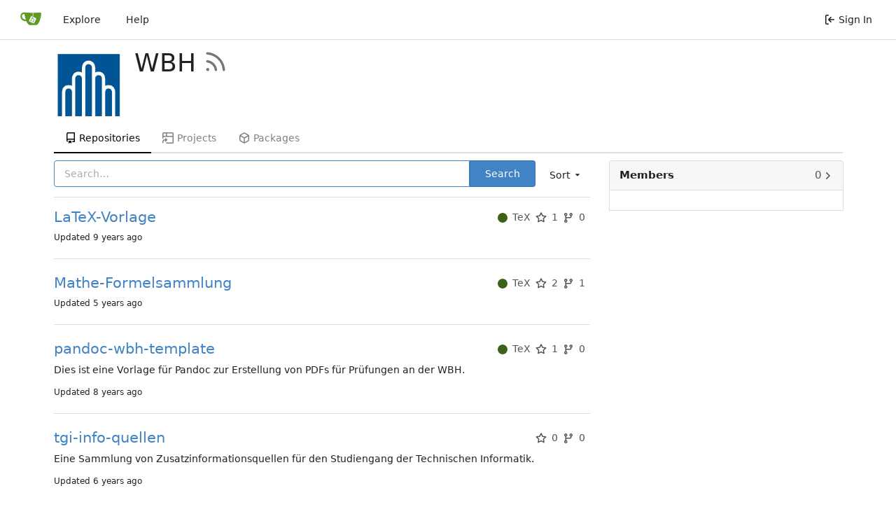

--- FILE ---
content_type: text/css; charset=utf-8
request_url: https://git.calyrium.org/assets/css/theme-auto.css?v=1.19.4
body_size: 2475
content:
@media (prefers-color-scheme: dark){.chroma{background-color:var(--color-code-bg)}.chroma .lntd{vertical-align:top;padding:0;margin:0;border:0}.chroma .lntable{border-spacing:0;padding:0;margin:0;border:0;width:auto;overflow:auto;display:block}.chroma .hl{display:block;width:100%}.chroma .lnt,.chroma .ln{margin-right:.4em;padding:0 .4em}.chroma .gs{font-weight:var(--font-weight-bold)}.chroma .gl{text-decoration:underline}}@media (prefers-color-scheme: dark){.chroma .bp{color:#fabd2f}.chroma .c,.chroma .c1,.chroma .ch,.chroma .cm{color:#777e94}.chroma .cp{color:#8ec07c}.chroma .cpf{color:#649bc4}.chroma .cs{color:#9075cd}.chroma .dl{color:#649bc4}.chroma .gd{color:#fff;background-color:#5f3737}.chroma .ge{color:#ddee30}.chroma .gh{color:#ffaa10}.chroma .gi{color:#fff;background-color:#3a523a}.chroma .go{color:#777e94}.chroma .gp{color:#ebdbb2}.chroma .gr{color:#f43}.chroma .gs{color:#ebdbb2}.chroma .gt{color:#ff7540}.chroma .gu{color:#b8bb26}.chroma .il{color:#649bc4}.chroma .k{color:#ff7540}.chroma .kc{color:#649bc4}.chroma .kd{color:#ff7540}.chroma .kn{color:#ffaa10}.chroma .kp{color:#5f8700}.chroma .kr{color:#ff7540}.chroma .kt{color:#ff7b72}.chroma .m,.chroma .mb,.chroma .mf,.chroma .mh,.chroma .mi,.chroma .mo{color:#649bc4}.chroma .n{color:#c9d1d9}.chroma .na{color:#b8bb26}.chroma .nb{color:#fabd2f}.chroma .nc{color:#ffaa10}.chroma .nd{color:#8ec07c}.chroma .ne{color:#ff7540}.chroma .nf,.chroma .ni{color:#fabd2f}.chroma .nl{color:#ff7540}.chroma .nn{color:#ffaa10}.chroma .no{color:#649bc4}.chroma .nt{color:#ff7540}.chroma .nv{color:#ebdbb2}.chroma .nx{color:#b6bac5}.chroma .o{color:#ff7540}.chroma .ow{color:#5f8700}.chroma .p{color:#d2d4db}.chroma .s,.chroma .s1,.chroma .s2{color:#b8bb26}.chroma .sa{color:#649bc4}.chroma .sb{color:#b8bb26}.chroma .sc{color:#649bc4}.chroma .sd{color:#777e94}.chroma .se{color:#ff7540}.chroma .sh{color:#649bc4}.chroma .si{color:#ffaa10}.chroma .sr{color:#9075cd}.chroma .ss{color:#ff7540}.chroma .sx{color:#ffaa10}.chroma .vc{color:#ff7540}.chroma .vg,.chroma .vi{color:#ffaa10}.chroma .w{color:#7f8699}}@media (prefers-color-scheme: dark){.CodeMirror.cm-s-default .cm-property,.CodeMirror.cm-s-paper .cm-property{color:#a0cc75}.CodeMirror.cm-s-default .cm-header,.CodeMirror.cm-s-paper .cm-header{color:#9daccc}.CodeMirror.cm-s-default .cm-quote,.CodeMirror.cm-s-paper .cm-quote{color:#090}.CodeMirror.cm-s-default .cm-keyword,.CodeMirror.cm-s-paper .cm-keyword{color:#cc8a61}.CodeMirror.cm-s-default .cm-atom,.CodeMirror.cm-s-paper .cm-atom{color:#ef5e77}.CodeMirror.cm-s-default .cm-number,.CodeMirror.cm-s-paper .cm-number{color:#ff5656}.CodeMirror.cm-s-default .cm-def,.CodeMirror.cm-s-paper .cm-def{color:#e4e4e4}.CodeMirror.cm-s-default .cm-variable-2,.CodeMirror.cm-s-paper .cm-variable-2{color:#00bdbf}.CodeMirror.cm-s-default .cm-variable-3,.CodeMirror.cm-s-paper .cm-variable-3{color:#085}.CodeMirror.cm-s-default .cm-comment,.CodeMirror.cm-s-paper .cm-comment{color:#8e9ab3}.CodeMirror.cm-s-default .cm-string,.CodeMirror.cm-s-paper .cm-string{color:#a77272}.CodeMirror.cm-s-default .cm-string-2,.CodeMirror.cm-s-paper .cm-string-2{color:#f50}.CodeMirror.cm-s-default .cm-meta,.CodeMirror.cm-s-paper .cm-meta,.CodeMirror.cm-s-default .cm-qualifier,.CodeMirror.cm-s-paper .cm-qualifier{color:#ffb176}.CodeMirror.cm-s-default .cm-builtin,.CodeMirror.cm-s-paper .cm-builtin{color:#b7c951}.CodeMirror.cm-s-default .cm-bracket,.CodeMirror.cm-s-paper .cm-bracket{color:#997}.CodeMirror.cm-s-default .cm-tag,.CodeMirror.cm-s-paper .cm-tag{color:#f1d273}.CodeMirror.cm-s-default .cm-attribute,.CodeMirror.cm-s-paper .cm-attribute{color:#bfcc70}.CodeMirror.cm-s-default .cm-hr,.CodeMirror.cm-s-paper .cm-hr{color:#999}.CodeMirror.cm-s-default .cm-url,.CodeMirror.cm-s-paper .cm-url{color:#c5cfd0}.CodeMirror.cm-s-default .cm-link,.CodeMirror.cm-s-paper .cm-link{color:#d8c792}.CodeMirror.cm-s-default .cm-error,.CodeMirror.cm-s-paper .cm-error{color:#dbdbeb}}@media (prefers-color-scheme: dark){:root{--is-dark-theme: true;--color-primary: #87ab63;--color-primary-contrast: #ffffff;--color-primary-dark-1: #93b373;--color-primary-dark-2: #9fbc82;--color-primary-dark-3: #abc492;--color-primary-dark-4: #b7cda1;--color-primary-dark-5: #cfddc1;--color-primary-dark-6: #e7eee0;--color-primary-dark-7: #f8faf6;--color-primary-light-1: #7a9e55;--color-primary-light-2: #6c8c4c;--color-primary-light-3: #5f7b42;--color-primary-light-4: #516939;--color-primary-light-5: #364626;--color-primary-light-6: #1b2313;--color-primary-light-7: #080b06;--color-primary-alpha-10: #87ab6319;--color-primary-alpha-20: #87ab6333;--color-primary-alpha-30: #87ab634b;--color-primary-alpha-40: #87ab6366;--color-primary-alpha-50: #87ab6380;--color-primary-alpha-60: #87ab6399;--color-primary-alpha-70: #87ab63b3;--color-primary-alpha-80: #87ab63cc;--color-primary-alpha-90: #87ab63e1;--color-secondary: #454a57;--color-secondary-dark-1: #505665;--color-secondary-dark-2: #5b6273;--color-secondary-dark-3: #71798e;--color-secondary-dark-4: #7f8699;--color-secondary-dark-5: #8c93a4;--color-secondary-dark-6: #9aa0af;--color-secondary-dark-7: #a8adba;--color-secondary-dark-8: #b6bac5;--color-secondary-dark-9: #c4c7d0;--color-secondary-dark-10: #d2d4db;--color-secondary-dark-11: #dfe1e6;--color-secondary-dark-12: #edeef1;--color-secondary-dark-13: #fbfbfc;--color-secondary-light-1: #373b46;--color-secondary-light-2: #292c34;--color-secondary-light-3: #1c1e23;--color-secondary-light-4: #0e0f11;--color-secondary-alpha-10: #454a5719;--color-secondary-alpha-20: #454a5733;--color-secondary-alpha-30: #454a574b;--color-secondary-alpha-40: #454a5766;--color-secondary-alpha-50: #454a5780;--color-secondary-alpha-60: #454a5799;--color-secondary-alpha-70: #454a57b3;--color-secondary-alpha-80: #454a57cc;--color-secondary-alpha-90: #454a57e1;--color-red: #cc4848;--color-orange: #cc580c;--color-yellow: #cc9903;--color-olive: #91a313;--color-green: #87ab63;--color-teal: #00918a;--color-blue: #3a8ac6;--color-violet: #906ae1;--color-purple: #b259d0;--color-pink: #d22e8b;--color-brown: #a47252;--color-black: #2e323e;--color-red-light: #c23636;--color-orange-light: #b84f0b;--color-yellow-light: #b88a03;--color-olive-light: #839311;--color-green-light: #7a9e55;--color-teal-light: #00837c;--color-blue-light: #347cb3;--color-violet-light: #7b4edb;--color-purple-light: #a742c9;--color-pink-light: #be297d;--color-brown-light: #94674a;--color-black-light: #292d38;--color-grey: #505665;--color-grey-light: #a1a6b7;--color-gold: #b1983b;--color-white: #ffffff;--color-diff-removed-word-bg: #6f3333;--color-diff-added-word-bg: #3c653c;--color-diff-removed-row-bg: #3c2626;--color-diff-moved-row-bg: #818044;--color-diff-added-row-bg: #283e2d;--color-diff-removed-row-border: #634343;--color-diff-moved-row-border: #bcca6f;--color-diff-added-row-border: #314a37;--color-diff-inactive: #353846;--color-error-border: #a04141;--color-error-bg: #522;--color-error-bg-active: #744;--color-error-bg-hover: #633;--color-error-text: #f9cbcb;--color-success-border: #458a57;--color-success-bg: #284034;--color-success-text: #6cc664;--color-warning-border: #bb9d00;--color-warning-bg: #3a3a30;--color-warning-text: #fbbd08;--color-info-border: #306090;--color-info-bg: #26354c;--color-info-text: #38a8e8;--color-red-badge: #db2828;--color-red-badge-bg: #db28281a;--color-red-badge-hover-bg: #db28284d;--color-green-badge: #21ba45;--color-green-badge-bg: #21ba451a;--color-green-badge-hover-bg: #21ba454d;--color-yellow-badge: #fbbd08;--color-yellow-badge-bg: #fbbd081a;--color-yellow-badge-hover-bg: #fbbd084d;--color-orange-badge: #f2711c;--color-orange-badge-bg: #f2711c1a;--color-orange-badge-hover-bg: #f2711c4d;--color-git: #f05133;--color-body: #373b47;--color-box-header: #404652;--color-box-body: #2a2e3a;--color-box-body-highlight: #353945;--color-text-dark: #dbe0ea;--color-text: #cbd0da;--color-text-light: #bbbfca;--color-text-light-1: #aaafb9;--color-text-light-2: #9a9ea9;--color-text-light-3: #8a8e99;--color-footer: #2e323e;--color-timeline: #4c525e;--color-input-text: #dfe3ec;--color-input-background: #232933;--color-input-toggle-background: #454a57;--color-input-border: #454a57;--color-input-border-hover: #505667;--color-navbar: #2a2e3a;--color-navbar-transparent: #2a2e3a00;--color-light: #00000028;--color-light-mimic-enabled: rgba(0, 0, 0, calc(40 / 255 * 222 / 255 / var(--opacity-disabled)));--color-light-border: #ffffff28;--color-hover: #ffffff10;--color-active: #ffffff16;--color-menu: #2e323e;--color-card: #2e323e;--color-markup-table-row: #ffffff06;--color-markup-code-block: #ffffff0d;--color-button: #353846;--color-code-bg: #2a2e3a;--color-code-sidebar-bg: #2e323e;--color-shadow: #00000060;--color-secondary-bg: #2a2e3a;--color-text-focus: #fff;--color-expand-button: #3c404d;--color-placeholder-text: #8a8e99;--color-editor-line-highlight: var(--color-primary-light-5);--color-project-board-bg: var(--color-secondary-light-2);--color-caret: var(--color-text);--color-reaction-bg: #ffffff12;--color-reaction-active-bg: var(--color-primary-alpha-40);--color-header-bar: #2e323e;--color-label-active-bg: #4c525e;--color-accent: var(--color-primary-light-1);--color-small-accent: var(--color-primary-light-5);--color-active-line: #534d1b;accent-color:var(--color-accent);color-scheme:dark}.emoji[aria-label="check mark"],.emoji[aria-label="currency exchange"],.emoji[aria-label="TOP arrow"],.emoji[aria-label="END arrow"],.emoji[aria-label="ON! arrow"],.emoji[aria-label="SOON arrow"],.emoji[aria-label="heavy dollar sign"],.emoji[aria-label=copyright],.emoji[aria-label=registered],.emoji[aria-label="trade mark"],.emoji[aria-label=multiply],.emoji[aria-label=plus],.emoji[aria-label=minus],.emoji[aria-label=divide],.emoji[aria-label="curly loop"],.emoji[aria-label="double curly loop"],.emoji[aria-label="wavy dash"],.emoji[aria-label="paw prints"],.emoji[aria-label="musical note"],.emoji[aria-label="musical notes"]{filter:invert(100%) hue-rotate(180deg)}}
